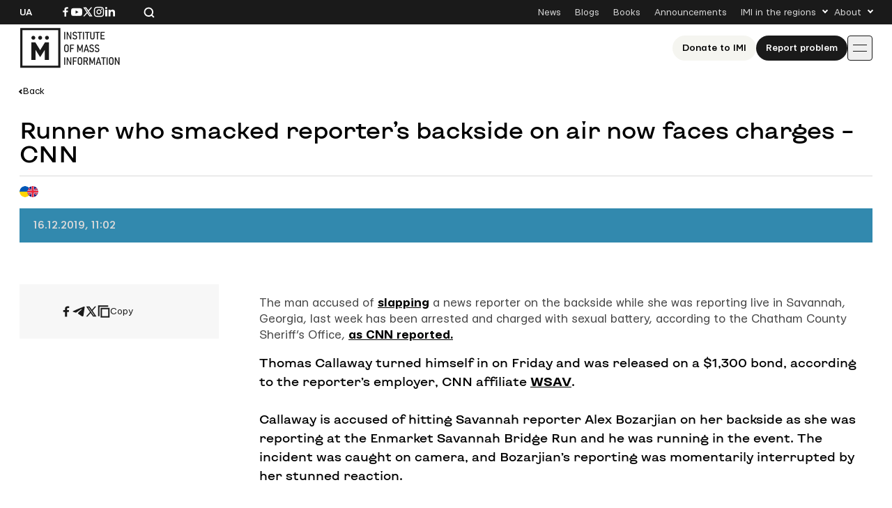

--- FILE ---
content_type: text/html; charset=UTF-8
request_url: https://imi.org.ua/en/news/runner-who-smacked-reporter-s-backside-on-air-now-faces-charges-cnn-i30905
body_size: 13193
content:

<!doctype html>
<html lang="en-US">
<head>
	<meta charset="UTF-8">
	<meta name="viewport" content="width=device-width, initial-scale=1">
	<link rel="profile" href="https://gmpg.org/xfn/11">

	<meta name='robots' content='index, follow, max-image-preview:large, max-snippet:-1, max-video-preview:-1' />

	<!-- This site is optimized with the Yoast SEO plugin v26.8 - https://yoast.com/product/yoast-seo-wordpress/ -->
	<title>Runner who smacked reporter&#039;s backside on air now faces charges - CNN</title>
	<link rel="canonical" href="https://imi.org.ua/en/news/runner-who-smacked-reporter-s-backside-on-air-now-faces-charges-cnn-i30905" />
	<meta property="og:locale" content="en_US" />
	<meta property="og:type" content="article" />
	<meta property="og:title" content="Runner who smacked reporter&#039;s backside on air now faces charges - CNN" />
	<meta property="og:description" content="The man accused of&nbsp;slapping a news reporter on the backside while she was reporting live in Savannah, Georgia, last week has been arrested and charged with sexual battery, according to the Chatham County Sheriff&#8217;s Office, as CNN reported. Thomas Callaway turned himself in on Friday and was released on a $1,300 bond, according to the [&hellip;]" />
	<meta property="og:url" content="https://imi.org.ua/en/news/runner-who-smacked-reporter-s-backside-on-air-now-faces-charges-cnn-i30905" />
	<meta property="og:site_name" content="IMI" />
	<meta property="article:publisher" content="https://www.facebook.com/imi.org.ua/" />
	<meta property="article:modified_time" content="2025-06-19T20:43:58+00:00" />
	<meta property="og:image" content="https://imi.org.ua/wp-content/uploads/2025/06/5df763e7cf80b-1.png" />
	<meta property="og:image:width" content="1062" />
	<meta property="og:image:height" content="719" />
	<meta property="og:image:type" content="image/png" />
	<meta name="twitter:card" content="summary_large_image" />
	<meta name="twitter:label1" content="Est. reading time" />
	<meta name="twitter:data1" content="2 minutes" />
	<script type="application/ld+json" class="yoast-schema-graph">{"@context":"https://schema.org","@graph":[{"@type":"WebPage","@id":"https://imi.org.ua/en/news/runner-who-smacked-reporter-s-backside-on-air-now-faces-charges-cnn-i30905","url":"https://imi.org.ua/en/news/runner-who-smacked-reporter-s-backside-on-air-now-faces-charges-cnn-i30905","name":"Runner who smacked reporter's backside on air now faces charges - CNN","isPartOf":{"@id":"https://imi.org.ua/en#website"},"primaryImageOfPage":{"@id":"https://imi.org.ua/en/news/runner-who-smacked-reporter-s-backside-on-air-now-faces-charges-cnn-i30905#primaryimage"},"image":{"@id":"https://imi.org.ua/en/news/runner-who-smacked-reporter-s-backside-on-air-now-faces-charges-cnn-i30905#primaryimage"},"thumbnailUrl":"https://imi.org.ua/wp-content/uploads/2025/06/5df763e7cf80b-1.png","datePublished":"2019-12-16T09:02:17+00:00","dateModified":"2025-06-19T20:43:58+00:00","breadcrumb":{"@id":"https://imi.org.ua/en/news/runner-who-smacked-reporter-s-backside-on-air-now-faces-charges-cnn-i30905#breadcrumb"},"inLanguage":"en-US","potentialAction":[{"@type":"ReadAction","target":["https://imi.org.ua/en/news/runner-who-smacked-reporter-s-backside-on-air-now-faces-charges-cnn-i30905"]}]},{"@type":"ImageObject","inLanguage":"en-US","@id":"https://imi.org.ua/en/news/runner-who-smacked-reporter-s-backside-on-air-now-faces-charges-cnn-i30905#primaryimage","url":"https://imi.org.ua/wp-content/uploads/2025/06/5df763e7cf80b-1.png","contentUrl":"https://imi.org.ua/wp-content/uploads/2025/06/5df763e7cf80b-1.png","width":1062,"height":719},{"@type":"BreadcrumbList","@id":"https://imi.org.ua/en/news/runner-who-smacked-reporter-s-backside-on-air-now-faces-charges-cnn-i30905#breadcrumb","itemListElement":[{"@type":"ListItem","position":1,"name":"Home","item":"https://imi.org.ua/en"},{"@type":"ListItem","position":2,"name":"News","item":"https://imi.org.ua/en/news"},{"@type":"ListItem","position":3,"name":"Runner who smacked reporter&#8217;s backside on air now faces charges &#8211; CNN"}]},{"@type":"WebSite","@id":"https://imi.org.ua/en#website","url":"https://imi.org.ua/en","name":"Інституту Масової Інформації","description":"Інститут масової інформаці","publisher":{"@id":"https://imi.org.ua/en#organization"},"potentialAction":[{"@type":"SearchAction","target":{"@type":"EntryPoint","urlTemplate":"https://imi.org.ua/en?s={search_term_string}"},"query-input":{"@type":"PropertyValueSpecification","valueRequired":true,"valueName":"search_term_string"}}],"inLanguage":"en-US"},{"@type":"Organization","@id":"https://imi.org.ua/en#organization","name":"Інститут Масової Інформації","alternateName":"IMI","url":"https://imi.org.ua/en","logo":{"@type":"ImageObject","inLanguage":"en-US","@id":"https://imi.org.ua/en#/schema/logo/image/","url":"https://imi.org.ua/wp-content/uploads/2025/06/cropped-favicon.png","contentUrl":"https://imi.org.ua/wp-content/uploads/2025/06/cropped-favicon.png","width":512,"height":512,"caption":"Інститут Масової Інформації"},"image":{"@id":"https://imi.org.ua/en#/schema/logo/image/"},"sameAs":["https://www.facebook.com/imi.org.ua/","https://www.instagram.com/"]}]}</script>
	<!-- / Yoast SEO plugin. -->


<link rel='dns-prefetch' href='//www.googletagmanager.com' />
<link rel="alternate" type="application/rss+xml" title="IMI &raquo; Feed" href="https://imi.org.ua/en/feed" />
<link rel="alternate" type="application/rss+xml" title="IMI &raquo; Comments Feed" href="https://imi.org.ua/en/comments/feed" />
<link rel="alternate" type="application/rss+xml" title="IMI &raquo; Runner who smacked reporter&#8217;s backside on air now faces charges &#8211; CNN Comments Feed" href="https://imi.org.ua/en/news/runner-who-smacked-reporter-s-backside-on-air-now-faces-charges-cnn-i30905/feed" />
<style id='wp-img-auto-sizes-contain-inline-css'>
img:is([sizes=auto i],[sizes^="auto," i]){contain-intrinsic-size:3000px 1500px}
/*# sourceURL=wp-img-auto-sizes-contain-inline-css */
</style>
<link rel='stylesheet' id='dashicons-css' href='https://imi.org.ua/wp-includes/css/dashicons.min.css?ver=6.9' media='all' />
<link rel='stylesheet' id='post-views-counter-frontend-css' href='https://imi.org.ua/wp-content/plugins/post-views-counter/css/frontend.min.css?ver=1.6.0' media='all' />
<style id='wp-emoji-styles-inline-css'>

	img.wp-smiley, img.emoji {
		display: inline !important;
		border: none !important;
		box-shadow: none !important;
		height: 1em !important;
		width: 1em !important;
		margin: 0 0.07em !important;
		vertical-align: -0.1em !important;
		background: none !important;
		padding: 0 !important;
	}
/*# sourceURL=wp-emoji-styles-inline-css */
</style>
<style id='wp-block-library-inline-css'>
:root{--wp-block-synced-color:#7a00df;--wp-block-synced-color--rgb:122,0,223;--wp-bound-block-color:var(--wp-block-synced-color);--wp-editor-canvas-background:#ddd;--wp-admin-theme-color:#007cba;--wp-admin-theme-color--rgb:0,124,186;--wp-admin-theme-color-darker-10:#006ba1;--wp-admin-theme-color-darker-10--rgb:0,107,160.5;--wp-admin-theme-color-darker-20:#005a87;--wp-admin-theme-color-darker-20--rgb:0,90,135;--wp-admin-border-width-focus:2px}@media (min-resolution:192dpi){:root{--wp-admin-border-width-focus:1.5px}}.wp-element-button{cursor:pointer}:root .has-very-light-gray-background-color{background-color:#eee}:root .has-very-dark-gray-background-color{background-color:#313131}:root .has-very-light-gray-color{color:#eee}:root .has-very-dark-gray-color{color:#313131}:root .has-vivid-green-cyan-to-vivid-cyan-blue-gradient-background{background:linear-gradient(135deg,#00d084,#0693e3)}:root .has-purple-crush-gradient-background{background:linear-gradient(135deg,#34e2e4,#4721fb 50%,#ab1dfe)}:root .has-hazy-dawn-gradient-background{background:linear-gradient(135deg,#faaca8,#dad0ec)}:root .has-subdued-olive-gradient-background{background:linear-gradient(135deg,#fafae1,#67a671)}:root .has-atomic-cream-gradient-background{background:linear-gradient(135deg,#fdd79a,#004a59)}:root .has-nightshade-gradient-background{background:linear-gradient(135deg,#330968,#31cdcf)}:root .has-midnight-gradient-background{background:linear-gradient(135deg,#020381,#2874fc)}:root{--wp--preset--font-size--normal:16px;--wp--preset--font-size--huge:42px}.has-regular-font-size{font-size:1em}.has-larger-font-size{font-size:2.625em}.has-normal-font-size{font-size:var(--wp--preset--font-size--normal)}.has-huge-font-size{font-size:var(--wp--preset--font-size--huge)}.has-text-align-center{text-align:center}.has-text-align-left{text-align:left}.has-text-align-right{text-align:right}.has-fit-text{white-space:nowrap!important}#end-resizable-editor-section{display:none}.aligncenter{clear:both}.items-justified-left{justify-content:flex-start}.items-justified-center{justify-content:center}.items-justified-right{justify-content:flex-end}.items-justified-space-between{justify-content:space-between}.screen-reader-text{border:0;clip-path:inset(50%);height:1px;margin:-1px;overflow:hidden;padding:0;position:absolute;width:1px;word-wrap:normal!important}.screen-reader-text:focus{background-color:#ddd;clip-path:none;color:#444;display:block;font-size:1em;height:auto;left:5px;line-height:normal;padding:15px 23px 14px;text-decoration:none;top:5px;width:auto;z-index:100000}html :where(.has-border-color){border-style:solid}html :where([style*=border-top-color]){border-top-style:solid}html :where([style*=border-right-color]){border-right-style:solid}html :where([style*=border-bottom-color]){border-bottom-style:solid}html :where([style*=border-left-color]){border-left-style:solid}html :where([style*=border-width]){border-style:solid}html :where([style*=border-top-width]){border-top-style:solid}html :where([style*=border-right-width]){border-right-style:solid}html :where([style*=border-bottom-width]){border-bottom-style:solid}html :where([style*=border-left-width]){border-left-style:solid}html :where(img[class*=wp-image-]){height:auto;max-width:100%}:where(figure){margin:0 0 1em}html :where(.is-position-sticky){--wp-admin--admin-bar--position-offset:var(--wp-admin--admin-bar--height,0px)}@media screen and (max-width:600px){html :where(.is-position-sticky){--wp-admin--admin-bar--position-offset:0px}}

/*# sourceURL=wp-block-library-inline-css */
</style><style id='global-styles-inline-css'>
:root{--wp--preset--aspect-ratio--square: 1;--wp--preset--aspect-ratio--4-3: 4/3;--wp--preset--aspect-ratio--3-4: 3/4;--wp--preset--aspect-ratio--3-2: 3/2;--wp--preset--aspect-ratio--2-3: 2/3;--wp--preset--aspect-ratio--16-9: 16/9;--wp--preset--aspect-ratio--9-16: 9/16;--wp--preset--color--black: #000000;--wp--preset--color--cyan-bluish-gray: #abb8c3;--wp--preset--color--white: #ffffff;--wp--preset--color--pale-pink: #f78da7;--wp--preset--color--vivid-red: #cf2e2e;--wp--preset--color--luminous-vivid-orange: #ff6900;--wp--preset--color--luminous-vivid-amber: #fcb900;--wp--preset--color--light-green-cyan: #7bdcb5;--wp--preset--color--vivid-green-cyan: #00d084;--wp--preset--color--pale-cyan-blue: #8ed1fc;--wp--preset--color--vivid-cyan-blue: #0693e3;--wp--preset--color--vivid-purple: #9b51e0;--wp--preset--gradient--vivid-cyan-blue-to-vivid-purple: linear-gradient(135deg,rgb(6,147,227) 0%,rgb(155,81,224) 100%);--wp--preset--gradient--light-green-cyan-to-vivid-green-cyan: linear-gradient(135deg,rgb(122,220,180) 0%,rgb(0,208,130) 100%);--wp--preset--gradient--luminous-vivid-amber-to-luminous-vivid-orange: linear-gradient(135deg,rgb(252,185,0) 0%,rgb(255,105,0) 100%);--wp--preset--gradient--luminous-vivid-orange-to-vivid-red: linear-gradient(135deg,rgb(255,105,0) 0%,rgb(207,46,46) 100%);--wp--preset--gradient--very-light-gray-to-cyan-bluish-gray: linear-gradient(135deg,rgb(238,238,238) 0%,rgb(169,184,195) 100%);--wp--preset--gradient--cool-to-warm-spectrum: linear-gradient(135deg,rgb(74,234,220) 0%,rgb(151,120,209) 20%,rgb(207,42,186) 40%,rgb(238,44,130) 60%,rgb(251,105,98) 80%,rgb(254,248,76) 100%);--wp--preset--gradient--blush-light-purple: linear-gradient(135deg,rgb(255,206,236) 0%,rgb(152,150,240) 100%);--wp--preset--gradient--blush-bordeaux: linear-gradient(135deg,rgb(254,205,165) 0%,rgb(254,45,45) 50%,rgb(107,0,62) 100%);--wp--preset--gradient--luminous-dusk: linear-gradient(135deg,rgb(255,203,112) 0%,rgb(199,81,192) 50%,rgb(65,88,208) 100%);--wp--preset--gradient--pale-ocean: linear-gradient(135deg,rgb(255,245,203) 0%,rgb(182,227,212) 50%,rgb(51,167,181) 100%);--wp--preset--gradient--electric-grass: linear-gradient(135deg,rgb(202,248,128) 0%,rgb(113,206,126) 100%);--wp--preset--gradient--midnight: linear-gradient(135deg,rgb(2,3,129) 0%,rgb(40,116,252) 100%);--wp--preset--font-size--small: 13px;--wp--preset--font-size--medium: 20px;--wp--preset--font-size--large: 36px;--wp--preset--font-size--x-large: 42px;--wp--preset--spacing--20: 0.44rem;--wp--preset--spacing--30: 0.67rem;--wp--preset--spacing--40: 1rem;--wp--preset--spacing--50: 1.5rem;--wp--preset--spacing--60: 2.25rem;--wp--preset--spacing--70: 3.38rem;--wp--preset--spacing--80: 5.06rem;--wp--preset--shadow--natural: 6px 6px 9px rgba(0, 0, 0, 0.2);--wp--preset--shadow--deep: 12px 12px 50px rgba(0, 0, 0, 0.4);--wp--preset--shadow--sharp: 6px 6px 0px rgba(0, 0, 0, 0.2);--wp--preset--shadow--outlined: 6px 6px 0px -3px rgb(255, 255, 255), 6px 6px rgb(0, 0, 0);--wp--preset--shadow--crisp: 6px 6px 0px rgb(0, 0, 0);}:where(.is-layout-flex){gap: 0.5em;}:where(.is-layout-grid){gap: 0.5em;}body .is-layout-flex{display: flex;}.is-layout-flex{flex-wrap: wrap;align-items: center;}.is-layout-flex > :is(*, div){margin: 0;}body .is-layout-grid{display: grid;}.is-layout-grid > :is(*, div){margin: 0;}:where(.wp-block-columns.is-layout-flex){gap: 2em;}:where(.wp-block-columns.is-layout-grid){gap: 2em;}:where(.wp-block-post-template.is-layout-flex){gap: 1.25em;}:where(.wp-block-post-template.is-layout-grid){gap: 1.25em;}.has-black-color{color: var(--wp--preset--color--black) !important;}.has-cyan-bluish-gray-color{color: var(--wp--preset--color--cyan-bluish-gray) !important;}.has-white-color{color: var(--wp--preset--color--white) !important;}.has-pale-pink-color{color: var(--wp--preset--color--pale-pink) !important;}.has-vivid-red-color{color: var(--wp--preset--color--vivid-red) !important;}.has-luminous-vivid-orange-color{color: var(--wp--preset--color--luminous-vivid-orange) !important;}.has-luminous-vivid-amber-color{color: var(--wp--preset--color--luminous-vivid-amber) !important;}.has-light-green-cyan-color{color: var(--wp--preset--color--light-green-cyan) !important;}.has-vivid-green-cyan-color{color: var(--wp--preset--color--vivid-green-cyan) !important;}.has-pale-cyan-blue-color{color: var(--wp--preset--color--pale-cyan-blue) !important;}.has-vivid-cyan-blue-color{color: var(--wp--preset--color--vivid-cyan-blue) !important;}.has-vivid-purple-color{color: var(--wp--preset--color--vivid-purple) !important;}.has-black-background-color{background-color: var(--wp--preset--color--black) !important;}.has-cyan-bluish-gray-background-color{background-color: var(--wp--preset--color--cyan-bluish-gray) !important;}.has-white-background-color{background-color: var(--wp--preset--color--white) !important;}.has-pale-pink-background-color{background-color: var(--wp--preset--color--pale-pink) !important;}.has-vivid-red-background-color{background-color: var(--wp--preset--color--vivid-red) !important;}.has-luminous-vivid-orange-background-color{background-color: var(--wp--preset--color--luminous-vivid-orange) !important;}.has-luminous-vivid-amber-background-color{background-color: var(--wp--preset--color--luminous-vivid-amber) !important;}.has-light-green-cyan-background-color{background-color: var(--wp--preset--color--light-green-cyan) !important;}.has-vivid-green-cyan-background-color{background-color: var(--wp--preset--color--vivid-green-cyan) !important;}.has-pale-cyan-blue-background-color{background-color: var(--wp--preset--color--pale-cyan-blue) !important;}.has-vivid-cyan-blue-background-color{background-color: var(--wp--preset--color--vivid-cyan-blue) !important;}.has-vivid-purple-background-color{background-color: var(--wp--preset--color--vivid-purple) !important;}.has-black-border-color{border-color: var(--wp--preset--color--black) !important;}.has-cyan-bluish-gray-border-color{border-color: var(--wp--preset--color--cyan-bluish-gray) !important;}.has-white-border-color{border-color: var(--wp--preset--color--white) !important;}.has-pale-pink-border-color{border-color: var(--wp--preset--color--pale-pink) !important;}.has-vivid-red-border-color{border-color: var(--wp--preset--color--vivid-red) !important;}.has-luminous-vivid-orange-border-color{border-color: var(--wp--preset--color--luminous-vivid-orange) !important;}.has-luminous-vivid-amber-border-color{border-color: var(--wp--preset--color--luminous-vivid-amber) !important;}.has-light-green-cyan-border-color{border-color: var(--wp--preset--color--light-green-cyan) !important;}.has-vivid-green-cyan-border-color{border-color: var(--wp--preset--color--vivid-green-cyan) !important;}.has-pale-cyan-blue-border-color{border-color: var(--wp--preset--color--pale-cyan-blue) !important;}.has-vivid-cyan-blue-border-color{border-color: var(--wp--preset--color--vivid-cyan-blue) !important;}.has-vivid-purple-border-color{border-color: var(--wp--preset--color--vivid-purple) !important;}.has-vivid-cyan-blue-to-vivid-purple-gradient-background{background: var(--wp--preset--gradient--vivid-cyan-blue-to-vivid-purple) !important;}.has-light-green-cyan-to-vivid-green-cyan-gradient-background{background: var(--wp--preset--gradient--light-green-cyan-to-vivid-green-cyan) !important;}.has-luminous-vivid-amber-to-luminous-vivid-orange-gradient-background{background: var(--wp--preset--gradient--luminous-vivid-amber-to-luminous-vivid-orange) !important;}.has-luminous-vivid-orange-to-vivid-red-gradient-background{background: var(--wp--preset--gradient--luminous-vivid-orange-to-vivid-red) !important;}.has-very-light-gray-to-cyan-bluish-gray-gradient-background{background: var(--wp--preset--gradient--very-light-gray-to-cyan-bluish-gray) !important;}.has-cool-to-warm-spectrum-gradient-background{background: var(--wp--preset--gradient--cool-to-warm-spectrum) !important;}.has-blush-light-purple-gradient-background{background: var(--wp--preset--gradient--blush-light-purple) !important;}.has-blush-bordeaux-gradient-background{background: var(--wp--preset--gradient--blush-bordeaux) !important;}.has-luminous-dusk-gradient-background{background: var(--wp--preset--gradient--luminous-dusk) !important;}.has-pale-ocean-gradient-background{background: var(--wp--preset--gradient--pale-ocean) !important;}.has-electric-grass-gradient-background{background: var(--wp--preset--gradient--electric-grass) !important;}.has-midnight-gradient-background{background: var(--wp--preset--gradient--midnight) !important;}.has-small-font-size{font-size: var(--wp--preset--font-size--small) !important;}.has-medium-font-size{font-size: var(--wp--preset--font-size--medium) !important;}.has-large-font-size{font-size: var(--wp--preset--font-size--large) !important;}.has-x-large-font-size{font-size: var(--wp--preset--font-size--x-large) !important;}
/*# sourceURL=global-styles-inline-css */
</style>

<style id='classic-theme-styles-inline-css'>
/*! This file is auto-generated */
.wp-block-button__link{color:#fff;background-color:#32373c;border-radius:9999px;box-shadow:none;text-decoration:none;padding:calc(.667em + 2px) calc(1.333em + 2px);font-size:1.125em}.wp-block-file__button{background:#32373c;color:#fff;text-decoration:none}
/*# sourceURL=/wp-includes/css/classic-themes.min.css */
</style>
<link rel='stylesheet' id='imi-style-css' href='https://imi.org.ua/wp-content/themes/imi/style.min.css?ver=1762870288' media='all' />
<script id="wpml-cookie-js-extra">
var wpml_cookies = {"wp-wpml_current_language":{"value":"en","expires":1,"path":"/"}};
var wpml_cookies = {"wp-wpml_current_language":{"value":"en","expires":1,"path":"/"}};
//# sourceURL=wpml-cookie-js-extra
</script>
<script src="https://imi.org.ua/wp-content/plugins/sitepress-multilingual-cms/res/js/cookies/language-cookie.js?ver=486900" id="wpml-cookie-js" defer data-wp-strategy="defer"></script>
<script id="post-views-counter-frontend-js-before">
var pvcArgsFrontend = {"mode":"js","postID":91757,"requestURL":"https:\/\/imi.org.ua\/wp-admin\/admin-ajax.php","nonce":"32b8c1031c","dataStorage":"cookies","multisite":false,"path":"\/","domain":""};

//# sourceURL=post-views-counter-frontend-js-before
</script>
<script src="https://imi.org.ua/wp-content/plugins/post-views-counter/js/frontend.min.js?ver=1.6.0" id="post-views-counter-frontend-js"></script>
<script src="https://imi.org.ua/wp-includes/js/jquery/jquery.min.js?ver=3.7.1" id="jquery-core-js"></script>
<script src="https://imi.org.ua/wp-includes/js/jquery/jquery-migrate.min.js?ver=3.4.1" id="jquery-migrate-js"></script>
<script id="wpso-front-scripts-js-extra">
var wpso = {"ajaxurl":"https://imi.org.ua/wp-admin/admin-ajax.php","nonce":"4d20a02165","user_items":[]};
//# sourceURL=wpso-front-scripts-js-extra
</script>
<script src="https://imi.org.ua/wp-content/plugins/wp-sort-order/js/front-scripts.js?ver=2026011053" id="wpso-front-scripts-js"></script>
<meta name="generator" content="WordPress 6.9" />
<meta name="generator" content="WPML ver:4.8.6 stt:1,54;" />
<meta name="generator" content="Site Kit by Google 1.167.0" /><meta name="generator" content="performance-lab 4.0.1; plugins: ">
<script type="text/javascript">
		   var ajaxurl = "https://imi.org.ua/wp-admin/admin-ajax.php";
		   var lang = "en";
		 </script><link rel="icon" href="https://imi.org.ua/wp-content/uploads/2025/06/favicon-150x150.png" sizes="32x32" />
<link rel="icon" href="https://imi.org.ua/wp-content/uploads/2025/06/favicon.png" sizes="192x192" />
<link rel="apple-touch-icon" href="https://imi.org.ua/wp-content/uploads/2025/06/favicon.png" />
<meta name="msapplication-TileImage" content="https://imi.org.ua/wp-content/uploads/2025/06/favicon.png" />
    
    <!-- Google tag (gtag.js) -->
    <script async src="https://www.googletagmanager.com/gtag/js?id=G-P66Y1Z174V"></script>
    <script>
      window.dataLayer = window.dataLayer || [];
      function gtag(){dataLayer.push(arguments);}
      gtag('js', new Date());

      gtag('config', 'G-P66Y1Z174V');
    </script>

	<meta name="google-site-verification" content="aNwCKwxj6nZUA5Rq03hz8BBP0H0dEE0FiHIMj1jGuLY" />
</head>

<body class="wp-singular news-template-default single single-news postid-91757 wp-theme-imi">

<div id="page" class="wrapper">
	<a class="skip-link screen-reader-text" href="#content">
		Skip to content	</a>

	<header class="header">
		<div class="header__topbar">
			<div class="header__container">
				<div class="header__inner header__inner--topbar">
					<div class="header__lang">
						<a class="header__lang-item" href="https://imi.org.ua/news/u-ssha-zaareshtuvaly-sportsmena-yakyj-pid-chas-marafonu-vdaryv-po-sidnytsyah-zhurnalistku-i30902">Ua</a>					</div>
					<div class="header__sn">
													
							<a href="https://www.facebook.com/imi.org.ua/" target="_blank">
								<svg width="16" height="16">
									<use xlink:href="https://imi.org.ua/wp-content/themes/imi/img/icons.svg?ver=1760601658#facebook-i"></use>
								</svg>
								<span class="screen-reader-text">Посилання на Facebook</span>
							</a>
																			
							<a href="https://www.youtube.com/@imiukraine" target="_blank">
								<svg width="16" height="16">
									<use xlink:href="https://imi.org.ua/wp-content/themes/imi/img/icons.svg?ver=1760601658#youtube-i"></use>
								</svg>
								<span class="screen-reader-text">Посилання на YouTube</span>
							</a>
																			
							<a href="https://x.com/imiukraine" target="_blank">
								<svg width="16" height="16">
									<use xlink:href="https://imi.org.ua/wp-content/themes/imi/img/icons.svg?ver=1760601658#twitter-i"></use>
								</svg>
								<span class="screen-reader-text">Посилання на Twitter</span>
							</a>
																			
							<a href="https://www.instagram.com/imi.org.ua/" target="_blank">
								<svg width="16" height="16">
									<use xlink:href="https://imi.org.ua/wp-content/themes/imi/img/icons.svg?ver=1760601658#instagram-i"></use>
								</svg>
								<span class="screen-reader-text">Посилання на Instagram</span>
							</a>
																			
							<a href="https://www.linkedin.com/company/imi-org-ua/" target="_blank">
								<svg width="16" height="16">
									<use xlink:href="https://imi.org.ua/wp-content/themes/imi/img/icons.svg?ver=1760601658#linkedin-i"></use>
								</svg>
								<span class="screen-reader-text">Посилання на Linkedin</span>
							</a>
											</div>

					<div class="header__search">
						<svg class="search-icon-js" width="16" height="16">
							<use xlink:href="https://imi.org.ua/wp-content/themes/imi/img/icons.svg?ver=1760601658#search-i"></use>
						</svg>
						<span>Search the website</span>
					</div>

											<nav class="secondary-menu">
							<ul id="secondary-menu" class="menu"><li id="menu-item-1900" class="menu-item menu-item-type-post_type_archive menu-item-object-news menu-item-1900"><a href="https://imi.org.ua/en/news">News</a></li>
<li id="menu-item-1901" class="menu-item menu-item-type-post_type_archive menu-item-object-blogs menu-item-1901"><a href="https://imi.org.ua/en/blogs">Blogs</a></li>
<li id="menu-item-1902" class="menu-item menu-item-type-post_type_archive menu-item-object-books menu-item-1902"><a href="https://imi.org.ua/en/books">Books</a></li>
<li id="menu-item-1903" class="menu-item menu-item-type-post_type_archive menu-item-object-announcements menu-item-1903"><a href="https://imi.org.ua/en/announcements">Announcements</a></li>
<li id="menu-item-1904" class="menu-item menu-item-type-custom menu-item-object-custom menu-item-has-children menu-item-1904"><a href="#">IMI in the regions</a>
<ul class="sub-menu">
	<li id="menu-item-110613" class="menu-item menu-item-type-taxonomy menu-item-object-post_tag menu-item-110613"><a href="https://imi.org.ua/en/news/ukraine/crimea-region-2">Сrimea region</a></li>
	<li id="menu-item-110607" class="menu-item menu-item-type-taxonomy menu-item-object-post_tag menu-item-110607"><a href="https://imi.org.ua/en/tag/vinnytsia-oblast-2">Vinnytsia oblast</a></li>
	<li id="menu-item-110608" class="menu-item menu-item-type-taxonomy menu-item-object-post_tag menu-item-110608"><a href="https://imi.org.ua/en/tag/volyn-oblast-2">Volyn oblast</a></li>
	<li id="menu-item-110591" class="menu-item menu-item-type-taxonomy menu-item-object-post_tag menu-item-110591"><a href="https://imi.org.ua/en/tag/dnipropetrovsk-oblast-2">Dnipropetrovsk oblast</a></li>
	<li id="menu-item-110592" class="menu-item menu-item-type-taxonomy menu-item-object-post_tag menu-item-110592"><a href="https://imi.org.ua/en/tag/donetsk-oblast-2">Donetsk oblast</a></li>
	<li id="menu-item-110611" class="menu-item menu-item-type-taxonomy menu-item-object-post_tag menu-item-110611"><a href="https://imi.org.ua/en/tag/zhytomyr-oblast-2">Zhytomyr oblast</a></li>
	<li id="menu-item-110609" class="menu-item menu-item-type-taxonomy menu-item-object-post_tag menu-item-110609"><a href="https://imi.org.ua/en/tag/zakarpattia-oblast-2">Zakarpattia oblast</a></li>
	<li id="menu-item-110610" class="menu-item menu-item-type-taxonomy menu-item-object-post_tag menu-item-110610"><a href="https://imi.org.ua/en/tag/zaporizhzhia-oblast-2">Zaporizhzhia oblast</a></li>
	<li id="menu-item-110593" class="menu-item menu-item-type-taxonomy menu-item-object-post_tag menu-item-110593"><a href="https://imi.org.ua/en/tag/ivano-frankivsk-oblast-2">Ivano-Frankivsk region</a></li>
	<li id="menu-item-110598" class="menu-item menu-item-type-taxonomy menu-item-object-post_tag menu-item-110598"><a href="https://imi.org.ua/en/tag/kyiv-oblast-2">Kyiv oblast</a></li>
	<li id="menu-item-110597" class="menu-item menu-item-type-taxonomy menu-item-object-post_tag menu-item-110597"><a href="https://imi.org.ua/en/tag/kirovohrad-oblast-2">Kirovohrad oblast</a></li>
	<li id="menu-item-110599" class="menu-item menu-item-type-taxonomy menu-item-object-post_tag menu-item-110599"><a href="https://imi.org.ua/en/tag/luhansk-oblast-2">Luhansk oblast</a></li>
	<li id="menu-item-110600" class="menu-item menu-item-type-taxonomy menu-item-object-post_tag menu-item-110600"><a href="https://imi.org.ua/en/tag/lviv-oblast-2">Lviv region</a></li>
	<li id="menu-item-110601" class="menu-item menu-item-type-taxonomy menu-item-object-post_tag menu-item-110601"><a href="https://imi.org.ua/en/tag/mykolaiv-oblast-2">Mykolaiv oblast</a></li>
	<li id="menu-item-110602" class="menu-item menu-item-type-taxonomy menu-item-object-post_tag menu-item-110602"><a href="https://imi.org.ua/en/news/ukraine/odesa-region-2">Odesa region</a></li>
	<li id="menu-item-110603" class="menu-item menu-item-type-taxonomy menu-item-object-post_tag menu-item-110603"><a href="https://imi.org.ua/en/tag/poltava-oblast-2">Poltava oblast</a></li>
	<li id="menu-item-110604" class="menu-item menu-item-type-taxonomy menu-item-object-post_tag menu-item-110604"><a href="https://imi.org.ua/en/tag/rivne-oblast-2">Rivne oblast</a></li>
	<li id="menu-item-110605" class="menu-item menu-item-type-taxonomy menu-item-object-post_tag menu-item-110605"><a href="https://imi.org.ua/en/tag/sumy-oblast-2">Sumy oblast</a></li>
	<li id="menu-item-110606" class="menu-item menu-item-type-taxonomy menu-item-object-post_tag menu-item-110606"><a href="https://imi.org.ua/en/tag/ternopil-oblast-2">Ternopil oblast</a></li>
	<li id="menu-item-110594" class="menu-item menu-item-type-taxonomy menu-item-object-post_tag menu-item-110594"><a href="https://imi.org.ua/en/tag/kharkiv-oblast-2">Kharkiv oblast</a></li>
	<li id="menu-item-110595" class="menu-item menu-item-type-taxonomy menu-item-object-post_tag menu-item-110595"><a href="https://imi.org.ua/en/tag/kherson-oblast-2">Kherson oblast</a></li>
	<li id="menu-item-110596" class="menu-item menu-item-type-taxonomy menu-item-object-post_tag menu-item-110596"><a href="https://imi.org.ua/en/tag/khmelnytskyi-oblast-2">Khmelnytskyi oblast</a></li>
	<li id="menu-item-110612" class="menu-item menu-item-type-taxonomy menu-item-object-post_tag menu-item-110612"><a href="https://imi.org.ua/en/tag/cherkasy-oblast-2">Сherkasy oblast</a></li>
	<li id="menu-item-110590" class="menu-item menu-item-type-taxonomy menu-item-object-post_tag menu-item-110590"><a href="https://imi.org.ua/en/tag/chernivtsi-oblast-2">Chernivtsi oblast</a></li>
	<li id="menu-item-110589" class="menu-item menu-item-type-taxonomy menu-item-object-post_tag menu-item-110589"><a href="https://imi.org.ua/en/tag/chernihiv-oblast-2">Chernihiv oblast</a></li>
</ul>
</li>
<li id="menu-item-1910" class="menu-item menu-item-type-custom menu-item-object-custom menu-item-has-children menu-item-1910"><a href="#">About</a>
<ul class="sub-menu">
	<li id="menu-item-1931" class="menu-item menu-item-type-post_type menu-item-object-page menu-item-1931"><a href="https://imi.org.ua/en/who-we-are">About Us</a></li>
	<li id="menu-item-1912" class="menu-item menu-item-type-post_type menu-item-object-page menu-item-1912"><a href="https://imi.org.ua/en/imi-editorial-policies">IMI Editorial Policies</a></li>
	<li id="menu-item-1913" class="menu-item menu-item-type-post_type menu-item-object-page menu-item-1913"><a href="https://imi.org.ua/en/contacts">Contacts</a></li>
</ul>
</li>
</ul>						</nav>
									</div>
			</div>
		</div>
		<div class="header__main">
			<div class="header__container">
				<div class="header__inner header__inner--main">
											
						<a href="https://imi.org.ua/en" class="header__logo" aria-label="On home page">
							<img src="https://imi.org.ua/wp-content/uploads/2025/06/logo-en.svg" alt="Site logo">
						</a>
					
											<nav class="primary-menu">
							<div class="header__actions header__actions--mobile">
																	<a 
										class="header__support _ivory-btn" 
										href="https://imi.org.ua/en/donate"
									>
										Donate to ІМІ									</a>
																									<a 
										class="header__claim _black-btn" 
										href="https://docs.google.com/forms/d/e/1FAIpQLSd_qr3Gt3hVmJVV6f81_HJsg-H7lUwW_piTGHH0734oCqKGig/viewform"
									>
										Report problem									</a>
															</div>

							<ul id="primary-menu" class="menu"><li id="menu-item-1961" class="crimes-menu-item menu-item menu-item-type-custom menu-item-object-custom menu-item-has-children menu-item-1961"><a href="#">Russia&#8217;s Crimes</a>
<ul class="sub-menu">
	<li id="menu-item-1962" class="menu-item menu-item-type-post_type_archive menu-item-object-russias-crimes menu-item-1962"><a href="https://imi.org.ua/en/russias-crimes">Russia&#8217;s Crimes</a></li>
	<li id="menu-item-1963" class="menu-item menu-item-type-post_type_archive menu-item-object-deceased-journalists menu-item-1963"><a href="https://imi.org.ua/en/deceased-journalists">List of deceased journalists</a></li>
	<li id="menu-item-1964" class="menu-item menu-item-type-custom menu-item-object-custom menu-item-1964"><a href="https://imi.org.ua/en/monitorings/ukrainian-journalists-in-russian-captivity-the-up-to-date-list-i64252">List of imprisoned journalists</a></li>
</ul>
</li>
<li id="menu-item-1965" class="menu-item menu-item-type-post_type_archive menu-item-object-monitorings menu-item-has-children menu-item-1965"><a href="https://imi.org.ua/en/monitorings">Monitoring Studies</a>
<ul class="sub-menu">
	<li id="menu-item-1966" class="menu-item menu-item-type-taxonomy menu-item-object-monitoring-category menu-item-1966"><a href="https://imi.org.ua/en/monitorings/freedom-of-speech-barometer">Freedom of Speech Barometer</a></li>
	<li id="menu-item-184360" class="menu-item menu-item-type-post_type menu-item-object-page menu-item-184360"><a href="https://imi.org.ua/en/high-quality-list">High Quality List</a></li>
	<li id="menu-item-1967" class="menu-item menu-item-type-taxonomy menu-item-object-monitoring-category menu-item-1967"><a href="https://imi.org.ua/en/monitorings/monitoring-standards">Standards Monitoring</a></li>
	<li id="menu-item-1968" class="menu-item menu-item-type-taxonomy menu-item-object-monitoring-category menu-item-1968"><a href="https://imi.org.ua/en/monitorings/content-study">Content Research</a></li>
	<li id="menu-item-1969" class="menu-item menu-item-type-taxonomy menu-item-object-monitoring-category menu-item-1969"><a href="https://imi.org.ua/en/monitorings/fakes-and-narratives">Disinformation Monitoring</a></li>
	<li id="menu-item-1971" class="menu-item menu-item-type-taxonomy menu-item-object-monitoring-category menu-item-1971"><a href="https://imi.org.ua/en/monitorings/regional-analytics">Regional Analytics</a></li>
	<li id="menu-item-1972" class="menu-item menu-item-type-taxonomy menu-item-object-monitoring-category menu-item-1972"><a href="https://imi.org.ua/en/monitorings/lawyer-explainers">Legal Explainers</a></li>
	<li id="menu-item-1973" class="menu-item menu-item-type-taxonomy menu-item-object-monitoring-category menu-item-1973"><a href="https://imi.org.ua/en/monitorings/gender-balance">Gender Balance Monitoring</a></li>
	<li id="menu-item-1975" class="menu-item menu-item-type-taxonomy menu-item-object-monitoring-category menu-item-1975"><a href="https://imi.org.ua/en/monitorings/other">Other</a></li>
	<li id="menu-item-1976" class="menu-item menu-item-type-post_type_archive menu-item-object-monitorings menu-item-1976"><a href="https://imi.org.ua/en/monitorings">All Monitoring Studies</a></li>
</ul>
</li>
<li id="menu-item-1977" class="media-menu-item menu-item menu-item-type-post_type menu-item-object-page menu-item-has-children menu-item-1977"><a href="https://imi.org.ua/en/mediabaza">The Mediabazas</a>
<ul class="sub-menu">
	<li id="menu-item-1978" class="menu-item menu-item-type-post_type menu-item-object-page menu-item-1978"><a href="https://imi.org.ua/en/mediabaza">The Mediabazas</a></li>
	<li id="menu-item-187641" class="menu-item menu-item-type-taxonomy menu-item-object-post_tag menu-item-187641"><a href="https://imi.org.ua/en/tag/mediabase-activities">Mediabazas at work</a></li>
</ul>
</li>
<li id="menu-item-1979" class="menu-item menu-item-type-post_type_archive menu-item-object-advices menu-item-has-children menu-item-1979"><a href="https://imi.org.ua/en/advices">Advice</a>
<ul class="sub-menu">
	<li id="menu-item-2011" class="menu-item menu-item-type-taxonomy menu-item-object-advices-category menu-item-2011"><a href="https://imi.org.ua/en/advices/etyka-ta-standarty">Ethics and Standards</a></li>
	<li id="menu-item-2013" class="menu-item menu-item-type-taxonomy menu-item-object-advices-category menu-item-2013"><a href="https://imi.org.ua/en/advices/other">Safety &amp; Security</a></li>
	<li id="menu-item-2014" class="menu-item menu-item-type-taxonomy menu-item-object-advices-category menu-item-2014"><a href="https://imi.org.ua/en/advices/technology">Technology Advice</a></li>
	<li id="menu-item-2012" class="menu-item menu-item-type-taxonomy menu-item-object-advices-category menu-item-2012"><a href="https://imi.org.ua/en/advices/psykholohiia">Mental Health</a></li>
	<li id="menu-item-2010" class="menu-item menu-item-type-taxonomy menu-item-object-advices-category menu-item-2010"><a href="https://imi.org.ua/en/advices/korektna-terminolohiia">Correct Terminology</a></li>
	<li id="menu-item-1980" class="menu-item menu-item-type-post_type_archive menu-item-object-advices menu-item-1980"><a href="https://imi.org.ua/en/advices">All Advice</a></li>
</ul>
</li>
<li id="menu-item-1981" class="menu-item menu-item-type-custom menu-item-object-custom menu-item-has-children menu-item-1981"><a href="#">Special Projects</a>
<ul class="sub-menu">
	<li id="menu-item-1982" class="menu-item menu-item-type-custom menu-item-object-custom menu-item-1982"><a href="https://imi.org.ua/en/monitorings/monitoring-standards">High Quality List</a></li>
	<li id="menu-item-1984" class="menu-item menu-item-type-custom menu-item-object-custom menu-item-1984"><a href="https://j-mama.imi.org.ua/">J-mama</a></li>
</ul>
</li>
</ul>
							<ul id="secondary-mobile-menu" class="secondary-mobile-menu"><li class="menu-item menu-item-type-post_type_archive menu-item-object-news menu-item-1900"><a href="https://imi.org.ua/en/news">News</a></li>
<li class="menu-item menu-item-type-post_type_archive menu-item-object-blogs menu-item-1901"><a href="https://imi.org.ua/en/blogs">Blogs</a></li>
<li class="menu-item menu-item-type-post_type_archive menu-item-object-books menu-item-1902"><a href="https://imi.org.ua/en/books">Books</a></li>
<li class="menu-item menu-item-type-post_type_archive menu-item-object-announcements menu-item-1903"><a href="https://imi.org.ua/en/announcements">Announcements</a></li>
<li class="menu-item menu-item-type-custom menu-item-object-custom menu-item-has-children menu-item-1904"><a href="#">IMI in the regions</a>
<ul class="sub-menu">
	<li class="menu-item menu-item-type-taxonomy menu-item-object-post_tag menu-item-110613"><a href="https://imi.org.ua/en/news/ukraine/crimea-region-2">Сrimea region</a></li>
	<li class="menu-item menu-item-type-taxonomy menu-item-object-post_tag menu-item-110607"><a href="https://imi.org.ua/en/tag/vinnytsia-oblast-2">Vinnytsia oblast</a></li>
	<li class="menu-item menu-item-type-taxonomy menu-item-object-post_tag menu-item-110608"><a href="https://imi.org.ua/en/tag/volyn-oblast-2">Volyn oblast</a></li>
	<li class="menu-item menu-item-type-taxonomy menu-item-object-post_tag menu-item-110591"><a href="https://imi.org.ua/en/tag/dnipropetrovsk-oblast-2">Dnipropetrovsk oblast</a></li>
	<li class="menu-item menu-item-type-taxonomy menu-item-object-post_tag menu-item-110592"><a href="https://imi.org.ua/en/tag/donetsk-oblast-2">Donetsk oblast</a></li>
	<li class="menu-item menu-item-type-taxonomy menu-item-object-post_tag menu-item-110611"><a href="https://imi.org.ua/en/tag/zhytomyr-oblast-2">Zhytomyr oblast</a></li>
	<li class="menu-item menu-item-type-taxonomy menu-item-object-post_tag menu-item-110609"><a href="https://imi.org.ua/en/tag/zakarpattia-oblast-2">Zakarpattia oblast</a></li>
	<li class="menu-item menu-item-type-taxonomy menu-item-object-post_tag menu-item-110610"><a href="https://imi.org.ua/en/tag/zaporizhzhia-oblast-2">Zaporizhzhia oblast</a></li>
	<li class="menu-item menu-item-type-taxonomy menu-item-object-post_tag menu-item-110593"><a href="https://imi.org.ua/en/tag/ivano-frankivsk-oblast-2">Ivano-Frankivsk region</a></li>
	<li class="menu-item menu-item-type-taxonomy menu-item-object-post_tag menu-item-110598"><a href="https://imi.org.ua/en/tag/kyiv-oblast-2">Kyiv oblast</a></li>
	<li class="menu-item menu-item-type-taxonomy menu-item-object-post_tag menu-item-110597"><a href="https://imi.org.ua/en/tag/kirovohrad-oblast-2">Kirovohrad oblast</a></li>
	<li class="menu-item menu-item-type-taxonomy menu-item-object-post_tag menu-item-110599"><a href="https://imi.org.ua/en/tag/luhansk-oblast-2">Luhansk oblast</a></li>
	<li class="menu-item menu-item-type-taxonomy menu-item-object-post_tag menu-item-110600"><a href="https://imi.org.ua/en/tag/lviv-oblast-2">Lviv region</a></li>
	<li class="menu-item menu-item-type-taxonomy menu-item-object-post_tag menu-item-110601"><a href="https://imi.org.ua/en/tag/mykolaiv-oblast-2">Mykolaiv oblast</a></li>
	<li class="menu-item menu-item-type-taxonomy menu-item-object-post_tag menu-item-110602"><a href="https://imi.org.ua/en/news/ukraine/odesa-region-2">Odesa region</a></li>
	<li class="menu-item menu-item-type-taxonomy menu-item-object-post_tag menu-item-110603"><a href="https://imi.org.ua/en/tag/poltava-oblast-2">Poltava oblast</a></li>
	<li class="menu-item menu-item-type-taxonomy menu-item-object-post_tag menu-item-110604"><a href="https://imi.org.ua/en/tag/rivne-oblast-2">Rivne oblast</a></li>
	<li class="menu-item menu-item-type-taxonomy menu-item-object-post_tag menu-item-110605"><a href="https://imi.org.ua/en/tag/sumy-oblast-2">Sumy oblast</a></li>
	<li class="menu-item menu-item-type-taxonomy menu-item-object-post_tag menu-item-110606"><a href="https://imi.org.ua/en/tag/ternopil-oblast-2">Ternopil oblast</a></li>
	<li class="menu-item menu-item-type-taxonomy menu-item-object-post_tag menu-item-110594"><a href="https://imi.org.ua/en/tag/kharkiv-oblast-2">Kharkiv oblast</a></li>
	<li class="menu-item menu-item-type-taxonomy menu-item-object-post_tag menu-item-110595"><a href="https://imi.org.ua/en/tag/kherson-oblast-2">Kherson oblast</a></li>
	<li class="menu-item menu-item-type-taxonomy menu-item-object-post_tag menu-item-110596"><a href="https://imi.org.ua/en/tag/khmelnytskyi-oblast-2">Khmelnytskyi oblast</a></li>
	<li class="menu-item menu-item-type-taxonomy menu-item-object-post_tag menu-item-110612"><a href="https://imi.org.ua/en/tag/cherkasy-oblast-2">Сherkasy oblast</a></li>
	<li class="menu-item menu-item-type-taxonomy menu-item-object-post_tag menu-item-110590"><a href="https://imi.org.ua/en/tag/chernivtsi-oblast-2">Chernivtsi oblast</a></li>
	<li class="menu-item menu-item-type-taxonomy menu-item-object-post_tag menu-item-110589"><a href="https://imi.org.ua/en/tag/chernihiv-oblast-2">Chernihiv oblast</a></li>
</ul>
</li>
<li class="menu-item menu-item-type-custom menu-item-object-custom menu-item-has-children menu-item-1910"><a href="#">About</a>
<ul class="sub-menu">
	<li class="menu-item menu-item-type-post_type menu-item-object-page menu-item-1931"><a href="https://imi.org.ua/en/who-we-are">About Us</a></li>
	<li class="menu-item menu-item-type-post_type menu-item-object-page menu-item-1912"><a href="https://imi.org.ua/en/imi-editorial-policies">IMI Editorial Policies</a></li>
	<li class="menu-item menu-item-type-post_type menu-item-object-page menu-item-1913"><a href="https://imi.org.ua/en/contacts">Contacts</a></li>
</ul>
</li>
</ul>						</nav>
										<div class="header__actions header__actions--desktop">
													<a 
								class="header__support _ivory-btn" 
								href="https://imi.org.ua/en/donate"
							>
								Donate to ІМІ							</a>
																			<a 
								class="header__claim _black-btn" 
								href="https://docs.google.com/forms/d/e/1FAIpQLSd_qr3Gt3hVmJVV6f81_HJsg-H7lUwW_piTGHH0734oCqKGig/viewform"
							>
								Report problem							</a>
											</div>
					<button type="button" class="header__burger burger-btn-js" aria-label="Іконка випадаючого меню"></button>
				</div>
			</div>
		</div>
	</header>
	
			<div class="header-search">
			<div class="header-search__container container">
				<div class="header-search__inner">
					<svg class="header-search__close" width="16" height="16">
						<use xlink:href="https://imi.org.ua/wp-content/themes/imi/img/icons.svg?ver=1760601658#cross-i"></use>
					</svg>
					<div class="header-search__tip input-tip">
						Enter at least 3 characters to search					</div>
					<form
						role="search"
						method="get"
						action="https://imi.org.ua/en"
						class="header-search__form">

						<input
							name="s"
							type="search"
							value=""
							class="header-search__input"
							placeholder="Search the website"
						>

						<button 
							disabled 
							class="header-search__submit" 
							type="submit" 
							title="Search button">
							
							<svg width="16" height="16">
								<use xlink:href="https://imi.org.ua/wp-content/themes/imi/img/icons.svg?ver=1760601658#search-i"></use>
							</svg>
						</button>

						<svg class="header-search__clear" width="16" height="16">
							<use xlink:href="https://imi.org.ua/wp-content/themes/imi/img/icons.svg?ver=1760601658#cross-i"></use>
						</svg>
					</form>
				</div>
			</div>
		</div>
	
<main id="content" class="site-main article">
	<section class="article-info">
		<div class="article-info__container">
			<div class="article-info__wrap">
				
	<a class="_back-to-archive" href="https://imi.org.ua/en/news">
		Back	</a>
				<div class="article-info__inner">
					<h1 class="article-info__headline">Runner who smacked reporter&#8217;s backside on air now faces charges &#8211; CNN</h1>

					<div class="article-info__details">
						
                                    
                            <span class="article-info__multilang">
                                <img src="https://imi.org.ua/wp-content/themes/imi/img/multilang.svg" alt="Translated post icon">
                            </span>
                        
						<div id="edit-link" class="article-info__edit-link" data-id="91757"></div>
					</div>

                    <div class="article-info__label article-info__label--ocean">
                        <time class="article-info__label-date" datetime="2019-12-16T11:02:17+02:00">
                            16.12.2019, 11:02                        </time>

						                    </div>
				</div>
			</div>
		</div>
	</section>
							
	<article class="article-body">
		<div class="article-body__container">
            <div class="article-body__inner _border-bottom">
	            <section class="sharing-links">
	<div class="sharing-links__container">
		<div class="sharing-links__links">
			<a
				href="https://www.facebook.com/sharer/sharer.php?u=https://imi.org.ua/en/news/runner-who-smacked-reporter-s-backside-on-air-now-faces-charges-cnn-i30905"
				class="sharing-item"
				target="_blank"
				aria-label="Share on Facebook"
				rel="nofollow noreferrer noopener">
				<svg>
					<use xlink:href="https://imi.org.ua/wp-content/themes/imi/img/icons.svg?ver=1760601658#facebook-i"></use>
				</svg>

				<span class="screen-reader-text">
					Share on Facebook				</span>
			</a>
			<a
				href="https://t.me/share/url?url=https%3A%2F%2Fimi.org.ua%2Fen%2Fnews%2Frunner-who-smacked-reporter-s-backside-on-air-now-faces-charges-cnn-i30905"
				class="sharing-item"
				target="_blank"
				aria-label="Share on Telegram"
				rel="nofollow noreferrer noopener">
				<svg>
					<use xlink:href="https://imi.org.ua/wp-content/themes/imi/img/icons.svg?ver=1760601658#telegram-i"></use>
				</svg>

				<span class="screen-reader-text">
					Share on Telegram				</span>
			</a>
			<a
				href="https://twitter.com/intent/tweet?url=https://imi.org.ua/en/news/runner-who-smacked-reporter-s-backside-on-air-now-faces-charges-cnn-i30905"
				class="sharing-item"
				target="_blank"
				aria-label="Share on X/Twitter"
				rel="nofollow noreferrer noopener">
				<svg>
					<use xlink:href="https://imi.org.ua/wp-content/themes/imi/img/icons.svg?ver=1760601658#twitter-i"></use>
				</svg>

				<span class="screen-reader-text">
					Share on X/Twitter				</span>
			</a>

			<button class="sharing-links__copy" aria-label="Copy link">
				<svg width="15" height="15" data-copy>
					<use xlink:href="https://imi.org.ua/wp-content/themes/imi/img/icons.svg?ver=1760601658#copy-i"></use>
				</svg>
				<span class="sharing-links__default-text">Copy</span>
				<span class="sharing-links__copied-text">Copied!</span>
				<a>https://imi.org.ua/en/news/runner-who-smacked-reporter-s-backside-on-air-now-faces-charges-cnn-i30905</a>
			</button>
		</div>
	</div>
</section>
                
                <div class="article-content">
					<div class="el__leafmedia el__leafmedia--sourced-paragraph">
<p class="zn-body__paragraph speakable">The man accused of&nbsp;<a href="https://www.cnn.com/2019/12/13/us/runner-hits-reporter-backside-apology-trnd/index.html" target="_blank" rel="noopener">slapping</a> a news reporter on the backside while she was reporting live in Savannah, Georgia, last week has been arrested and charged with sexual battery, according to the Chatham County Sheriff&#8217;s Office, <a href="https://edition.cnn.com/2019/12/14/us/runner-hits-report-backside-charge-trnd/index.html">as CNN reported.</a></p>
</div>
<div class="zn-body__paragraph speakable">Thomas Callaway turned himself in on Friday and was released on a $1,300 bond, according to the reporter&#8217;s employer, CNN affiliate&nbsp;<a href="https://www.wsav.com/crime-safety/breaking-man-accused-of-slapping-wsav-reporter-on-backside-arrested/" target="_blank" rel="noopener">WSAV</a>.</div>
<div class="zn-body__paragraph speakable">&nbsp;</div>
<div class="zn-body__paragraph speakable">
<div class="zn-body__paragraph speakable">
<div class="zn-body__paragraph speakable">Callaway is accused of hitting Savannah reporter Alex Bozarjian on her backside as she was reporting at the Enmarket Savannah Bridge Run and he was running in the event. The incident was caught on camera, and Bozarjian&#8217;s reporting was momentarily interrupted by her stunned reaction.</div>
<div class="zn-body__paragraph speakable">&nbsp;</div>
<div class="zn-body__paragraph">Bozarjian filed a sexual battery complaint with the Savannah Police Department. The report says she &#8220;described the smack as a &#8216;smack and grab,&#8217; advising that he also grabbed her buttocks in the same motion. She stated she felt a sharp sting after the smack and advised that it caused her to pause during the broadcast.&#8221;</div>
<div class="zn-body__paragraph">&nbsp;</div>
<div class="zn-body__paragraph">Bozarjian is &#8220;glad that law enforcement is taking this matter seriously,&#8221; her attorney, Gloria Allred, said in a statement Saturday. &#8220;She feels that a reporter should be able to do her job without being assaulted.&#8221;</div>
<div class="zn-body__paragraph">&nbsp;</div>
<div class="zn-body__read-all">
<div class="zn-body__paragraph">During an interview with WSAV on Tuesday, Callaway apologized to Bozarjian saying, &#8220;Alex, I am sorry. I did not mean to do this. I think you&#8217;re a great, great asset to this community and to the local media and to the national media. You&#8217;re very talented. You&#8217;re an amazing woman from what I&#8217;ve gathered, and I apologize.&#8221;</div>
<div class="zn-body__paragraph">&nbsp;</div>
<div class="zn-body__paragraph">Callaway has been banned from registering for all Savannah Sports Council owned races, according to council director Rob Wells.</div>
<div class="zn-body__paragraph"><a href="https://www.wsav.com/news/local-news/wsavs-alex-bozarjian-addresses-bridge-run-incident/" target="_blank" rel="noopener">The station said in a statement&nbsp;</a>that it is supporting Bozarjian and prioritizes the safety of its employees.</div>
</div>
</div>
<div class="zn-body__read-all">
<div class="zn-body__paragraph">&nbsp;</div>
<div class="zn-body__paragraph">CNN</div>
</div>
</div>
                </div>
            </div>
		</div>
	</article>
	
    
	</main>


		<footer id="footer" class="footer">
			<div class="footer__container">
				<div class="footer__inner">
					<div class="footer__row">
						<div class="footer__col">
							<hgroup class="footer__text">
								<h4>subscription</h4>
																	<p>Want to be the first to learn about new studies by the Institute of Mass Information? Subscribe to our newsletter</p>
															</hgroup>
							
							<!-- MailChimp Form -->
							<form id="custom-mailchimp-form" class="footer__form validate">
  <div class="footer__form-fields">
    <input
        type="email"
        name="EMAIL"
        placeholder="Email"
        class="footer__form-input"
        required
    >
    <input
        type="submit"
        class="footer__form-btn _white-btn"
        value="Subscribe"
    >
  </div>
</form>

<script>
document.getElementById('custom-mailchimp-form').addEventListener('submit', function(e) {
    e.preventDefault();

    const email = encodeURIComponent(this.EMAIL.value);
    const url = `https://imi.us17.list-manage.com/subscribe?u=d8b6813987dac01babfb6a9b3&id=ce264c10d9&EMAIL=${email}`;

    window.location.href = url;
});
</script>						</div>
						<div class="footer__col">
							<hgroup class="footer__text">
								<h4>IMI Contacts</h4>
							</hgroup>
							<div class="footer__contacts">
																	
									<div class="footer__link">
										<a href="tel:(050) 447-70-63" target="_blank">
											(050) 447-70-63										</a>
										<svg data-copy width="16" height="16">
											<use xlink:href="https://imi.org.ua/wp-content/themes/imi/img/icons.svg?ver=1760601658#copy-i"></use>
										</svg>
										<span>Copied!</span>
									</div>
																
																	
									<div class="footer__link">
										<a href="/cdn-cgi/l/email-protection#fb92959d94bb929692d594899cd58e9a" target="_blank">
											<span class="__cf_email__" data-cfemail="ee87808881ae878387c0819c89c09b8f">[email&#160;protected]</span>										</a>
										<svg data-copy width="16" height="16">
											<use xlink:href="https://imi.org.ua/wp-content/themes/imi/img/icons.svg?ver=1760601658#copy-i"></use>
										</svg>
										<span>Copied!</span>
									</div>
															</div>
															<a class="footer__more" href="https://imi.org.ua/en/contacts">
									More contacts								</a>
													</div>
					</div>
					<div class="footer__row footer__row--middle">
						<div class="footer__col">
															<nav class="footer__nav">
									<ul id="menu-futer-menyu-english" class="menu"><li id="menu-item-1914" class="menu-item menu-item-type-post_type menu-item-object-page menu-item-1914"><a rel="privacy-policy" href="https://imi.org.ua/en/privacy-policy">Privacy Policy</a></li>
<li id="menu-item-1915" class="menu-item menu-item-type-post_type menu-item-object-page menu-item-1915"><a href="https://imi.org.ua/en/imi-editorial-policies">IMI Editorial Policies</a></li>
<li id="menu-item-2009" class="menu-item menu-item-type-post_type menu-item-object-page menu-item-2009"><a href="https://imi.org.ua/en/who-we-are">About Us</a></li>
<li id="menu-item-1917" class="menu-item menu-item-type-post_type menu-item-object-page menu-item-1917"><a href="https://imi.org.ua/en/contacts">Contacts</a></li>
</ul>								</nav>
													</div>
						<div class="footer__col">
							<p class="footer__disclaimer">
								The information presented on this website is for informational purposes only and does not constitute legal or professional advice. IMI is not responsible for the accuracy, timeliness, or completeness of the materials provided.							</p>
						</div>
					</div>
					<div class="footer__row footer__row--bottom">
						<div class="footer__col">
															<p class="footer__copyright">
									Institute of Mass Information © 1996–2025. Reproduction and distribution of information is welcome, provided that the source is preserved. Registry identifier: R40-01250								</p>
													</div>
						<div class="footer__col">
							<div class="footer__created-by">
								Website by:								<a href="https://demch.co/" target="_blank">
									<svg width="80" height="16">
										<use xlink:href="https://imi.org.ua/wp-content/themes/imi/img/icons.svg?ver=1760601658#demchco-logo"></use>
									</svg>
									<span class="screen-reader-text">
										Перейти до Demchco									</span>
								</a>
							</div>
						</div>
					</div>
				</div>
			</div>
		</footer>
	</div>

	<script data-cfasync="false" src="/cdn-cgi/scripts/5c5dd728/cloudflare-static/email-decode.min.js"></script><script type="speculationrules">
{"prefetch":[{"source":"document","where":{"and":[{"href_matches":"/en/*"},{"not":{"href_matches":["/wp-*.php","/wp-admin/*","/wp-content/uploads/*","/wp-content/*","/wp-content/plugins/*","/wp-content/themes/imi/*","/en/*\\?(.+)"]}},{"not":{"selector_matches":"a[rel~=\"nofollow\"]"}},{"not":{"selector_matches":".no-prefetch, .no-prefetch a"}}]},"eagerness":"conservative"}]}
</script>
<script src="https://imi.org.ua/wp-content/themes/imi/js/swiper-bundle.min.js" id="imi-swiper-js-js"></script>
<script src="https://imi.org.ua/wp-content/themes/imi/js/howler.core.min.js" id="imi-howler-js"></script>
<script id="imi-scripts-js-extra">
var params = {"ajaxurl":"https://imi.org.ua/wp-admin/admin-ajax.php"};
//# sourceURL=imi-scripts-js-extra
</script>
<script src="https://imi.org.ua/wp-content/themes/imi/js/site.min.js?ver=1762870427" id="imi-scripts-js"></script>
<script id="wp-emoji-settings" type="application/json">
{"baseUrl":"https://s.w.org/images/core/emoji/17.0.2/72x72/","ext":".png","svgUrl":"https://s.w.org/images/core/emoji/17.0.2/svg/","svgExt":".svg","source":{"concatemoji":"https://imi.org.ua/wp-includes/js/wp-emoji-release.min.js?ver=6.9"}}
</script>
<script type="module">
/*! This file is auto-generated */
const a=JSON.parse(document.getElementById("wp-emoji-settings").textContent),o=(window._wpemojiSettings=a,"wpEmojiSettingsSupports"),s=["flag","emoji"];function i(e){try{var t={supportTests:e,timestamp:(new Date).valueOf()};sessionStorage.setItem(o,JSON.stringify(t))}catch(e){}}function c(e,t,n){e.clearRect(0,0,e.canvas.width,e.canvas.height),e.fillText(t,0,0);t=new Uint32Array(e.getImageData(0,0,e.canvas.width,e.canvas.height).data);e.clearRect(0,0,e.canvas.width,e.canvas.height),e.fillText(n,0,0);const a=new Uint32Array(e.getImageData(0,0,e.canvas.width,e.canvas.height).data);return t.every((e,t)=>e===a[t])}function p(e,t){e.clearRect(0,0,e.canvas.width,e.canvas.height),e.fillText(t,0,0);var n=e.getImageData(16,16,1,1);for(let e=0;e<n.data.length;e++)if(0!==n.data[e])return!1;return!0}function u(e,t,n,a){switch(t){case"flag":return n(e,"\ud83c\udff3\ufe0f\u200d\u26a7\ufe0f","\ud83c\udff3\ufe0f\u200b\u26a7\ufe0f")?!1:!n(e,"\ud83c\udde8\ud83c\uddf6","\ud83c\udde8\u200b\ud83c\uddf6")&&!n(e,"\ud83c\udff4\udb40\udc67\udb40\udc62\udb40\udc65\udb40\udc6e\udb40\udc67\udb40\udc7f","\ud83c\udff4\u200b\udb40\udc67\u200b\udb40\udc62\u200b\udb40\udc65\u200b\udb40\udc6e\u200b\udb40\udc67\u200b\udb40\udc7f");case"emoji":return!a(e,"\ud83e\u1fac8")}return!1}function f(e,t,n,a){let r;const o=(r="undefined"!=typeof WorkerGlobalScope&&self instanceof WorkerGlobalScope?new OffscreenCanvas(300,150):document.createElement("canvas")).getContext("2d",{willReadFrequently:!0}),s=(o.textBaseline="top",o.font="600 32px Arial",{});return e.forEach(e=>{s[e]=t(o,e,n,a)}),s}function r(e){var t=document.createElement("script");t.src=e,t.defer=!0,document.head.appendChild(t)}a.supports={everything:!0,everythingExceptFlag:!0},new Promise(t=>{let n=function(){try{var e=JSON.parse(sessionStorage.getItem(o));if("object"==typeof e&&"number"==typeof e.timestamp&&(new Date).valueOf()<e.timestamp+604800&&"object"==typeof e.supportTests)return e.supportTests}catch(e){}return null}();if(!n){if("undefined"!=typeof Worker&&"undefined"!=typeof OffscreenCanvas&&"undefined"!=typeof URL&&URL.createObjectURL&&"undefined"!=typeof Blob)try{var e="postMessage("+f.toString()+"("+[JSON.stringify(s),u.toString(),c.toString(),p.toString()].join(",")+"));",a=new Blob([e],{type:"text/javascript"});const r=new Worker(URL.createObjectURL(a),{name:"wpTestEmojiSupports"});return void(r.onmessage=e=>{i(n=e.data),r.terminate(),t(n)})}catch(e){}i(n=f(s,u,c,p))}t(n)}).then(e=>{for(const n in e)a.supports[n]=e[n],a.supports.everything=a.supports.everything&&a.supports[n],"flag"!==n&&(a.supports.everythingExceptFlag=a.supports.everythingExceptFlag&&a.supports[n]);var t;a.supports.everythingExceptFlag=a.supports.everythingExceptFlag&&!a.supports.flag,a.supports.everything||((t=a.source||{}).concatemoji?r(t.concatemoji):t.wpemoji&&t.twemoji&&(r(t.twemoji),r(t.wpemoji)))});
//# sourceURL=https://imi.org.ua/wp-includes/js/wp-emoji-loader.min.js
</script>
</body>
</html>


<!--
Performance optimized by W3 Total Cache. Learn more: https://www.boldgrid.com/w3-total-cache/?utm_source=w3tc&utm_medium=footer_comment&utm_campaign=free_plugin

Page Caching using Disk: Enhanced 

Served from: imi.org.ua @ 2026-01-20 12:53:02 by W3 Total Cache
-->

--- FILE ---
content_type: text/html; charset=UTF-8
request_url: https://imi.org.ua/wp-admin/admin-ajax.php
body_size: -224
content:
{"post_id":91757,"counted":true,"storage":{"name":["pvc_visits[0]"],"value":["1768921170b91757"],"expiry":[1768921170]},"type":"post"}

--- FILE ---
content_type: application/javascript
request_url: https://imi.org.ua/wp-content/themes/imi/js/site.min.js?ver=1762870427
body_size: 3340
content:
jQuery(function(h){const e={headerScripts(){const a=document.querySelector("body");var e=document.querySelector(".burger-btn-js");const t=document.querySelector(".header");var r=document.querySelector(".header__search");const o=document.querySelector(".header-search__submit"),n=document.querySelector(".header-search__input");var c=document.querySelector(".header-search__close");const s=document.querySelector(".header-search__clear"),i=document.querySelector(".input-tip"),l=document.querySelector(".header-search");function d(e){var e=e?.target?.value??n.value,t=0<e.length,e=3<=e.length;s.classList.toggle("active",t),o.disabled=!e,i.classList.toggle("active",e)}e.addEventListener("click",()=>{a.classList.contains("menu-open")?a.classList.remove("menu-open"):a.classList.add("menu-open")}),c?.addEventListener("click",()=>{a.classList.toggle("search-open")}),r?.addEventListener("click",()=>{var e,t=a.classList?.contains("search-open");a.classList?.contains("search-results")?(n?.focus(),e=n.value.length,n.setSelectionRange(e,e),n?.addEventListener("focus",d)):t?a.classList.remove("search-open"):(a.classList.add("search-open"),n?.focus())}),document.addEventListener("click",e=>{!e.target||l?.contains(e.target)||t?.contains(e.target)||a.classList.remove("search-open")}),s?.addEventListener("click",e=>{n.value="",d()}),n?.addEventListener("input",d),n?.addEventListener("focus",d)},copyValue(){const a=document.querySelectorAll("[data-copy]");function t(e){a.forEach(e=>e.parentElement.classList.remove("copied"));const t=e.currentTarget.parentElement;e=t.querySelector("a")?.textContent.trim();t.classList.add("copied"),setTimeout(()=>{t.classList.remove("copied")},3e3),navigator.clipboard.writeText(e).then(()=>{console.log("Text copied to clipboard")}).catch(e=>{console.error("Failed to copy text: ",e)})}a?.forEach(e=>e.addEventListener("click",t))},filters(){const n=document.querySelector("[data-cpt]")?.getAttribute("data-cpt"),e=document.querySelector(".archive-filter__taxonomies"),a=document.querySelectorAll("[data-tax]");var t,r=document.querySelector(".archive-filter__reset"),o=document.querySelectorAll(".archive-filter__clear"),c=document.querySelector(".archive-filter__show-taxonomies");const s=document.querySelector("[data-selected]");let i={};function l(e){e.querySelectorAll(".checked").forEach(e=>e.classList.remove("checked"))}function d(e,t,a){const r=e.getAttribute("data-tax"),o=document.createElement("li");o.setAttribute("data-term-slug",t),o.textContent=a,s&&(o.addEventListener("click",()=>{document.querySelector(`[data-term-slug="${t}"]`).classList.remove("checked"),o.remove(),i[r]=i[r].filter(e=>e!==t),u(0,1)}),s.textContent="",s.appendChild(o))}function u(e,t=1){var a=params.ajaxurl,r=function(){let t=[];return Object.keys(i).forEach(e=>{0<i[e].length&&t.push(e+"="+i[e].join(","))}),0<t.length?"?"+t.join("&"):""}(),o="uk"!=lang?"/"+lang:"",o=window.location.origin+o+"/"+n+"/"+r,o=("any"!==n&&window.history.pushState({},"",o),{action:"any"!==n?"filters":"mediafilters",postType:n,postsPerPage:{advices:12,announcements:16,articles:24,blogs:24,monitorings:12,news:24,"russias-crimes":24,"deceased-journalists":12,any:12}[n],checkedIDs:i,paged:t,urlParam:r});h.ajax({url:a,data:o,type:"POST",beforeSend:function(e){h(".loader-wrap").removeClass("_hide")},complete:function(){h(".loader-wrap").addClass("_hide")},success:function(e){e=JSON.parse(e);""!==e.posts&&h(".fetch-results").html(e.posts),h(".pagination").html(e.pagination)}})}t=new URLSearchParams(window.location.search),window.history.replaceState(null,"",window.location.href.replace(/%2C/g,",")),t.forEach((e,a)=>{const r=document.querySelector(`[data-tax="${a}"]`);r&&(i[a]||(i[a]=[]),e.split(",").forEach(t=>{r.querySelectorAll(`[data-term-slug="${t}"]`).forEach(e=>{e.classList.add("checked");e=e.childNodes[0].textContent.trim();s&&d(r,t,e)}),i[a].push(t)}))}),a?.forEach(n=>{n.addEventListener("click",e=>{if("H4"===(target=e.target).tagName){{var t=target;const o=t.parentElement;o.classList.contains("terms-opened");document.querySelectorAll(".terms-opened").forEach(e=>{e!==o&&e.classList.remove("terms-opened")})}e.currentTarget.classList.toggle("terms-opened")}var a,r;"LI"===target.tagName&&(t=n,e=target,a=t.getAttribute("data-tax"),r=!!t.querySelector(".archive-filter__terms--checkbox"),i[a]||(i[a]=[]),(r?function(e,t){var a=e.getAttribute("data-tax"),r=t.getAttribute("data-term-slug"),o=i[a].indexOf(r);"all"===r?(l(e),delete i[a]):-1<o?(i[a].splice(o,1),t.classList.remove("checked")):(i[a].push(r),t.classList.add("checked"))}:function(e,t){var a=e.getAttribute("data-tax"),r=t.getAttribute("data-term-slug"),o=t.childNodes[0].textContent.trim();t.closest('[data-term-slug="treningi"]');"all"===r?(s&&(s.textContent=""),l(e),delete i[a]):(d(e,r,o),i[a]=[r],l(e),t.classList.add("checked"))})(t,e),console.log("Updated checkedIDs:",i),u())})}),o?.forEach(a=>{a.addEventListener("click",()=>{var e=a.closest(".archive-filter__taxonomy"),t=e.getAttribute("data-tax");e.querySelectorAll(".checked").forEach(e=>e.classList.remove("checked")),delete i[t],u()})}),r?.addEventListener("click",()=>{document.querySelectorAll(".checked").forEach(e=>{e.classList.remove("checked")}),i={},u()}),document.addEventListener("click",t=>{Array.from(a).some(e=>e.contains(t.target))||document.querySelector(".terms-opened")?.classList.remove("terms-opened")}),c?.addEventListener("click",()=>{e.classList.toggle("is-shown")})},initSlider(){if(document.querySelector(".article-slider")&&document.querySelector(".thumbnail-slider")){const r=document.querySelector(".gallery-block__caption");var e=new Swiper(".thumbnail-slider",{spaceBetween:10,slidesPerView:"auto",freeMode:!0,watchSlidesProgress:!0});function t(e){e=e.slides[e.realIndex].getAttribute("data-caption");r.textContent=e||""}new Swiper(".article-slider",{slidesPerView:1,navigation:{nextEl:".gallery-block__navigation-next",prevEl:".gallery-block__navigation-prev"},thumbs:{swiper:e},on:{init:function(){t(this)},slideChange:function(){t(this)}}})}function a(){var e=document.querySelector(".years-slider .swiper-slide-thumb-active"),t=document.querySelector(".history__active");e&&t&&(t.textContent=e.textContent.trim())}document.querySelector(".history-slider")&&document.querySelector(".years-slider")&&(e=new Swiper(".years-slider",{slidesPerView:"auto",freeMode:!0,watchSlidesProgress:!0,spaceBetween:35,breakpoints:{767:{spaceBetween:20}}}),new Swiper(".history-slider",{slidesPerView:1,navigation:{nextEl:".history__nav-next",prevEl:".history__nav-prev"},thumbs:{swiper:e},on:{slideChange:function(){a()}}}),a())},toc(){const r=document.querySelector(".about-page__sidebar ul");var e=document.querySelectorAll(".about-page__content h2");e.forEach((e,t)=>{var t="title-"+(t+1),a=document.createElement("li");a.setAttribute("data-goto",t),a.textContent=e.textContent,a.addEventListener("click",function(){var e=this.getAttribute("data-goto"),e=document.querySelector("."+e).parentElement.getBoundingClientRect().top+window.scrollY;window.scrollTo({top:e-130,behavior:"smooth"})}),r.appendChild(a),e.classList.add(t)});const o=document.querySelectorAll("ul li[data-goto]");let n=null;const t=new IntersectionObserver(e=>{e.forEach(e=>{var t=e.target.classList[1],a=document.querySelector(`li[data-goto="${t}"]`);e.isIntersecting?n!==t&&(o.forEach(e=>e.classList.remove("active")),a.classList.add("active"),n=t):0<e.boundingClientRect.top&&n===t&&(a.classList.remove("active"),n=null)})},{root:null,rootMargin:"0px 0px -50% 0px",threshold:.5});e.forEach(e=>t.observe(e))},showMoreText(){if(h(".our-achivments").length&&document.querySelectorAll("[data-show-more]")?.forEach(e=>{const t=e.closest(".our-achivments__spoller");t?.querySelectorAll("p")?.length<=2&&e.classList.add("hide-btn"),e.addEventListener("click",()=>{t.classList.toggle("show-all")})}),h(".our-team").length){const e=document.querySelector(".our-team__btn");e.addEventListener("click",()=>{e.parentElement.classList.toggle("show-all")})}},donateTabs(){const t=document.querySelectorAll(".js-tab");t.length&&(t?.forEach(e=>{e.addEventListener("click",()=>{t.forEach(e=>e.classList.remove("active-tab")),e.classList.add("active-tab"),document.querySelectorAll(".tab-text")?.forEach(e=>{e.classList.remove("active")}),document.getElementById(e.dataset.tabContent).classList.add("active")})}),document.querySelector(".js-tab").click())},mediaPlayer(){document.querySelectorAll(".audio-player")?.forEach(e=>{if("true"!==e.dataset.initialized){e.dataset.initialized="true";var t=e.dataset.audio;const i=e.querySelector(".play-btn");var a=e.querySelector(".pause-btn"),r=e.querySelector(".audio-player__controls-rewind"),o=e.querySelector(".audio-player__controls-forward");const l=e.querySelector(".audio-player__timeline-bar"),d=e.querySelector(".audio-player__timeline-progress"),u=e.querySelector(".audio-player__current-time"),h=e.querySelector(".audio-player__current-duration"),m=e.querySelectorAll(".audio-player__speed span"),p=new Howl({src:[t],html5:!0,onload:()=>{h.textContent=c(p.duration())},onplay:()=>{requestAnimationFrame(n)},onend:()=>{i.parentElement.classList.remove("active")}});function n(){var e=p.seek(),t=p.duration(),t=Math.min(Math.floor(100*e/t),100);u.textContent=c(e),d.firstElementChild.style.width=t+"%",p.playing()&&requestAnimationFrame(n)}function c(e){var t=Math.floor(e/60)||0,e=Math.floor(e%60)||0;return t+":"+(e<10?"0":"")+e}function s(){setTimeout(()=>{p.playing()?requestAnimationFrame(n):n()},100)}m?.forEach(a=>{a.addEventListener("click",()=>{m.forEach(e=>e.classList.remove("active"));var e=a.nextElementSibling,e=e&&e.dataset.speed?e:m[0],t=parseFloat(e.dataset.speed);p.rate(t),e.classList.add("active")})}),i.addEventListener("click",()=>{p.play(),i.parentElement.classList.add("active")}),a.addEventListener("click",()=>{p.pause(),i.parentElement.classList.remove("active")}),r.addEventListener("click",()=>{var e=Math.max(0,p.seek()-15);p.seek(e),s()}),o.addEventListener("click",()=>{var e=Math.min(p.duration(),p.seek()+15);p.seek(e),s()}),l.addEventListener("click",e=>{var t=l.getBoundingClientRect(),e=(e.clientX-t.left)/t.width,t=p.duration()*e;p.seek(t),s()})}})},spollers(){h("details").each(function(){const t=h(this);var e=t.find("summary");const a=e.next();t.prop("open")?a.show():a.hide(),e.on("click",function(e){e.preventDefault(),t.prop("open")?a.slideUp(300,function(){t.prop("open",!1)}):(t.prop("open",!0),a.slideDown(300))})})},showEditLink(){var e=h("#edit-link").data("id");h.ajax({url:ajaxurl,data:{action:"editlink",id:e},type:"POST",success(e){var t=JSON.parse(e);e&&""!==t&&h("#edit-link").append(t)}})},init(){e.headerScripts(),e.copyValue(),e.mediaPlayer(),e.initSlider(),h(".archive").length&&!h(".search-results").length&&e.filters(),h(".about-page").length&&(e.toc(),e.showMoreText()),h(".donate-page").length&&e.donateTabs(),h(".audio-player").length&&e.mediaPlayer(),h("details").length&&e.spollers(),h("#edit-link").length&&e.showEditLink()}};h(document).ready(function(){e.init()})});
//# sourceMappingURL=site.min.js.map
